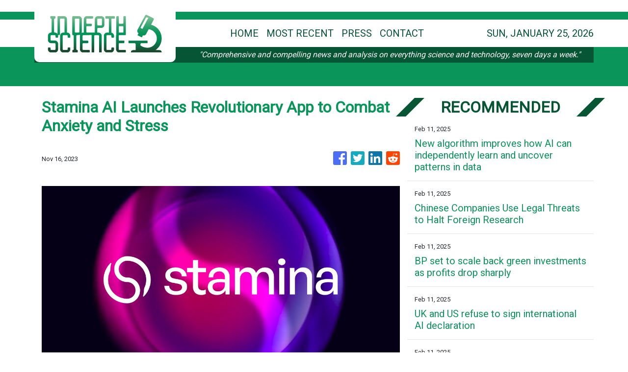

--- FILE ---
content_type: text/plain
request_url: https://www.google-analytics.com/j/collect?v=1&_v=j102&a=1664025310&t=pageview&_s=1&dl=https%3A%2F%2Findepthscience.com%2Fnews%2Fstamina-ai-launches-revolutionary-app-to-combat-anxiety-and-stress%2F456421&ul=en-us%40posix&dt=In-Depth%20Science%20-%20Comprehensive%20%26%20Compelling%20Scientific%20News&sr=1280x720&vp=1280x720&_u=IEBAAEABAAAAACAAI~&jid=807410046&gjid=1397831424&cid=1745921751.1769350219&tid=UA-93857607-32&_gid=1678365381.1769350219&_r=1&_slc=1&z=331819848
body_size: -452
content:
2,cG-52NP12PJK5